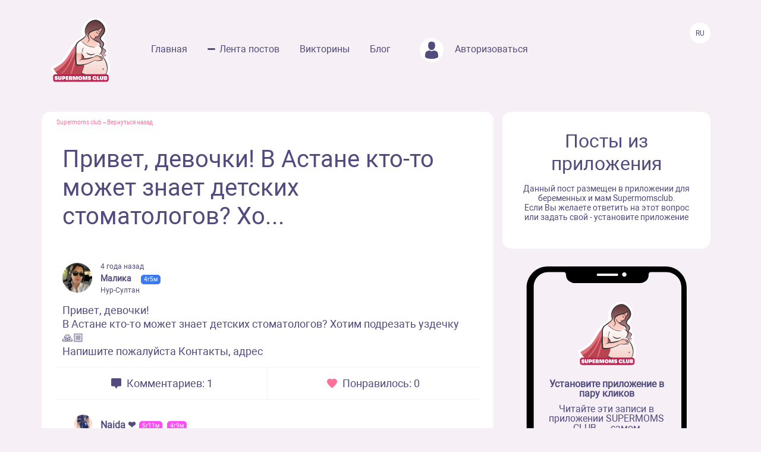

--- FILE ---
content_type: image/svg+xml
request_url: https://www.supermomsclub.app/images/gplay.svg
body_size: 2194
content:
<svg width="128" height="40" viewBox="0 0 128 40" fill="none" xmlns="http://www.w3.org/2000/svg">
<path d="M124 40H4C1.8 40 0 38.2 0 36V4C0 1.8 1.8 0 4 0H124C126.2 0 128 1.8 128 4V36C128 38.2 126.2 40 124 40Z" fill="black"/>
<path fill-rule="evenodd" clip-rule="evenodd" d="M9.80005 19.6V9.1C9.80005 8.5 10.3 8 10.8 8C11.3 8 11.5 8.1 11.8 8.3L31.1001 18.9C31.5001 19.1 31.7 19.4 31.7 19.7C31.7 20 31.5001 20.3 31.1001 20.5L11.8 31.1C11.6 31.2 11.3 31.4 10.8 31.4C10.3 31.4 9.80005 30.9 9.80005 30.3V19.6Z" fill="url(#paint0_linear)"/>
<path fill-rule="evenodd" clip-rule="evenodd" d="M22.3 19.7L10.6 8C10.7 8 10.7 8 10.8 8C11.3 8 11.5 8.1 11.8 8.3L26 16.1L22.3 19.7Z" fill="url(#paint1_linear)"/>
<path fill-rule="evenodd" clip-rule="evenodd" d="M25.9 23.2L22.3 19.6L26 15.9L31.1001 18.7C31.5001 18.9 31.7 19.2 31.7 19.5C31.7 19.8 31.5001 20.1 31.1001 20.3L25.9 23.2Z" fill="url(#paint2_linear)"/>
<path fill-rule="evenodd" clip-rule="evenodd" d="M10.7 31.2L22.3 19.6L25.8999 23.2L11.8 30.9C11.5 31.1 11.3 31.2 10.7 31.2C10.8 31.2 10.8 31.2 10.7 31.2Z" fill="url(#paint3_linear)"/>
<path fill-rule="evenodd" clip-rule="evenodd" d="M71.1 33.9C70.6 33.5 70.2 32.8 70 32.4L71.6 31.7C71.7 31.9 71.9 32.2 72.1 32.5C72.5 32.9 73.1 33.3 73.7 33.3C74.3 33.3 75 33 75.4 32.5C75.7 32 75.9 31.5 75.9 30.8V30.2C74.7 31.7 72.2 31.5 70.8 29.9C69.3 28.3 69.3 25.6 70.8 24C72.3 22.5 74.5 22.3 75.8 23.7V23H77.5V30.5C77.5 32.4 76.8 33.5 75.9 34.2C75.3 34.7 74.4 34.9 73.6 34.9C72.7 34.8 71.8 34.5 71.1 33.9ZM113 34.3L114.7 30.3L111.7 23.4H113.4L115.5 28.3L117.6 23.4H119.3L114.7 34.3H113ZM104.9 30.5C104.4 30 104.2 29.3 104.2 28.6C104.2 28 104.4 27.4 104.8 27C105.5 26.3 106.5 26 107.6 26C108.3 26 108.9 26.1 109.4 26.4C109.4 25.2 108.4 24.7 107.6 24.7C106.9 24.7 106.2 25.1 105.9 25.8L104.4 25.2C104.7 24.5 105.5 23.2 107.5 23.2C108.5 23.2 109.5 23.5 110.1 24.2C110.7 24.9 110.9 25.7 110.9 26.8V31H109.2V30.3C109 30.6 108.6 30.8 108.3 31C107.9 31.2 107.4 31.3 106.9 31.3C106.3 31.2 105.4 31 104.9 30.5ZM51.6 26.9C51.6 24.9 53.1 22.7 55.8 22.7C58.4 22.7 60 24.9 60 26.9C60 28.9 58.5 31.1 55.8 31.1C53.1 31.1 51.6 28.9 51.6 26.9ZM60.6 26.9C60.6 24.9 62.1 22.7 64.8 22.7C67.4 22.7 69 24.9 69 26.9C69 28.9 67.5 31.1 64.8 31.1C62.2 31.1 60.6 28.9 60.6 26.9ZM40.3 29.1C37.8 26.6 37.9 22.5 40.4 19.9C41.7 18.6 43.3 18 45 18C46.6 18 48.2 18.6 49.4 19.8L48.2 21.1C46.4 19.3 43.5 19.4 41.8 21.2C40 23.1 40 26 41.8 27.9C43.6 29.8 46.6 29.9 48.4 28C49 27.4 49.2 26.6 49.3 25.8H45.1V24H51C51.1 24.4 51.1 24.9 51.1 25.4C51.1 26.9 50.5 28.4 49.5 29.4C48.4 30.5 46.8 31.1 45.2 31.1C43.4 31 41.6 30.4 40.3 29.1ZM82.6 29.8C81.1 28.2 81.1 25.5 82.6 23.8C84.1 22.2 86.6 22.2 88 23.8C88.5 24.3 88.8 25 89.1 25.7L83.6 28C83.9 28.7 84.6 29.3 85.6 29.3C86.5 29.3 87.1 29 87.7 28.1L89.2 29.1C89 29.3 88.8 29.5 88.7 29.7C87 31.4 84.1 31.4 82.6 29.8ZM93 31V19.9H96.6C98.7 19.9 100.4 21.4 100.4 23.2C100.4 25 98.9 26.5 97 26.5H94.8V30.9H93V31ZM101.4 31V19.9H103.1V31H101.4ZM78.8 30.8V18.4H80.6V30.8H78.8ZM109.3 27.7C108.9 27.4 108.3 27.3 107.7 27.3C106.5 27.3 105.8 27.9 105.8 28.6C105.8 29.3 106.5 29.7 107.2 29.7C108.2 29.7 109.3 28.9 109.3 27.7ZM58.1 26.9C58.1 25.7 57.3 24.4 55.8 24.4C54.3 24.4 53.5 25.7 53.5 26.9C53.5 28.1 54.3 29.4 55.8 29.4C57.2 29.4 58.1 28.1 58.1 26.9ZM67.1 26.9C67.1 25.7 66.3 24.4 64.8 24.4C63.3 24.4 62.5 25.7 62.5 26.9C62.5 28.1 63.3 29.4 64.8 29.4C66.3 29.4 67.1 28.1 67.1 26.9ZM76 27.6C76 27.5 76 27.4 76.1 27.3C76.1 27.2 76.1 27 76.1 26.9C76.1 26.8 76.1 26.6 76.1 26.5V26.4C76.1 26.3 76 26.1 76 26C75.7 25 74.8 24.3 73.9 24.3C72.7 24.3 71.7 25.5 71.7 26.8C71.7 28.2 72.7 29.3 74 29.3C74.8 29.4 75.6 28.7 76 27.6ZM83.3 26.7L87 25.1C86.6 24.4 86 24.2 85.5 24.2C84 24.3 83.1 25.9 83.3 26.7ZM98.6 23.3C98.6 22.3 97.8 21.6 96.7 21.6H94.7V25.1H96.8C97.8 25.1 98.6 24.3 98.6 23.3Z" fill="white"/>
<path fill-rule="evenodd" clip-rule="evenodd" d="M114.3 32.2999H114.2V32.2H114.3H114.2V32.2999H114.3Z" fill="white"/>
<path fill-rule="evenodd" clip-rule="evenodd" d="M114.5 32.2999C114.5 32.1999 114.5 32.1999 114.5 32.2999C114.4 32.1999 114.4 32.1999 114.5 32.2999C114.4 32.2999 114.4 32.2999 114.5 32.2999ZM114.5 32.2C114.5 32.3 114.5 32.3 114.5 32.2C114.5 32.3 114.4 32.3 114.5 32.2C114.5 32.2 114.4 32.2 114.5 32.2Z" fill="white"/>
<path fill-rule="evenodd" clip-rule="evenodd" d="M114.6 32.2H114.5H114.6V32.2999V32.2Z" fill="white"/>
<path d="M38.9 10.1C38.9 8.29995 40.2 7.19995 41.8 7.19995C42.9 7.19995 43.6 7.69995 44.1 8.39995L43.3 8.89995C43 8.49995 42.5 8.19995 41.8 8.19995C40.7 8.19995 39.9 8.99995 39.9 10.2C39.9 11.4 40.7 12.2 41.8 12.2C42.4 12.2 42.9 11.9 43.1 11.7V10.7999H41.5V9.89995H44.2V12C43.7 12.6 42.9 13 41.9 13C40.2 13 38.9 11.8 38.9 10.1Z" fill="white"/>
<path d="M45.4 12.9V7.30005H49.2V8.20005H46.3V9.60005H49.1V10.5H46.3V12.1H49.2V13L45.4 12.9Z" fill="white"/>
<path d="M52 12.9V8.20005H50.3V7.30005H54.7V8.20005H53V12.9H52Z" fill="white"/>
<path d="M58.1 12.9V7.30005H59.1V12.9H58.1Z" fill="white"/>
<path d="M61.8 12.9V8.20005H60.1V7.30005H64.5V8.20005H62.8V12.9H61.8Z" fill="white"/>
<path d="M67.7 10.1C67.7 8.39995 68.9 7.19995 70.6 7.19995C72.3 7.19995 73.5 8.39995 73.5 10.1C73.5 11.8 72.3 13 70.6 13C68.9 13 67.7 11.7 67.7 10.1ZM72.4 10.1C72.4 8.89995 71.7 8.09995 70.5 8.09995C69.4 8.09995 68.6 8.99995 68.6 10.1C68.6 11.3 69.3 12.1 70.5 12.1C71.7 12.1 72.4 11.2 72.4 10.1Z" fill="white"/>
<path d="M78.5 12.9L75.6 8.90005V12.9H74.6V7.30005H75.6L78.5 11.2001V7.30005H79.5V12.9H78.5Z" fill="white"/>
<defs>
<linearGradient id="paint0_linear" x1="16.2674" y1="6.5736" x2="21.8656" y2="29.5645" gradientUnits="userSpaceOnUse">
<stop stop-color="#006884"/>
<stop offset="1" stop-color="#8AD1D0"/>
</linearGradient>
<linearGradient id="paint1_linear" x1="9.44068" y1="9.8438" x2="24.6967" y2="18.0913" gradientUnits="userSpaceOnUse">
<stop stop-color="#24BBB6"/>
<stop offset="1" stop-color="#DBE692"/>
</linearGradient>
<linearGradient id="paint2_linear" x1="26.9944" y1="23.6201" x2="26.9944" y2="15.6717" gradientUnits="userSpaceOnUse">
<stop stop-color="#FCC072"/>
<stop offset="1" stop-color="#F58A5B"/>
</linearGradient>
<linearGradient id="paint3_linear" x1="12.3947" y1="33.2691" x2="24.4464" y2="21.0039" gradientUnits="userSpaceOnUse">
<stop stop-color="#712B8F"/>
<stop offset="1" stop-color="#EA1D27"/>
</linearGradient>
</defs>
</svg>


--- FILE ---
content_type: image/svg+xml
request_url: https://www.supermomsclub.app/images/icon/dmobpost_block-icons_right.svg
body_size: 305
content:
<svg width="12" height="12" viewBox="0 0 12 12" fill="none" xmlns="http://www.w3.org/2000/svg">
<path d="M8.54297 0.469727C7.60629 0.469727 6.68152 0.847748 6.00009 1.49594C5.31857 0.847748 4.3938 0.469727 3.45703 0.469727C1.51849 0.469727 0 1.98822 0 3.92676C0 6.1925 2.61182 8.68658 5.76718 11.4768C5.83365 11.5356 5.91687 11.565 6.00009 11.565C6.08331 11.565 6.16644 11.5356 6.233 11.4768C9.38818 8.68649 12 6.19241 12 3.92676C12 1.98822 10.4815 0.469727 8.54297 0.469727Z" fill="#FF709B"/>
</svg>
